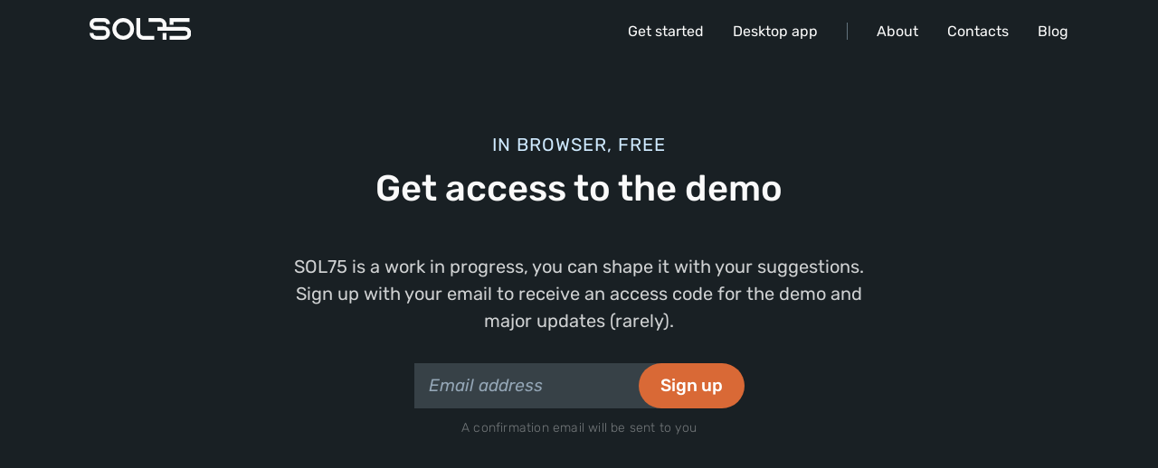

--- FILE ---
content_type: text/html; charset=utf-8
request_url: https://www.sol75.com/signup
body_size: 2220
content:
<!-- Base for pages with header menu - adds logo, contact,resources etc -->

<!doctype html>
<html lang="en">
  <head>
    
  
    
    <meta http-equiv="Content-Type" content="text/html; charset=UTF-8">
    <meta name="viewport" content="width=device-width, initial-scale=1.0">
    
    <link rel="apple-touch-icon" sizes="180x180" href="/img/apple-touch-icon.png?v=1">
  	<link rel="icon" type="image/png" sizes="32x32" href="/img/favicon-32x32.png?v=1">
  	<link rel="icon" type="image/png" sizes="16x16" href="/img/favicon-16x16.png?v=1">
  	<link rel="manifest" href="/img/site.webmanifest?v=1">
  	<link rel="mask-icon" href="/img/safari-pinned-tab.svg?v=1" color="#d96936">
    <link rel="shortcut icon" href="/img/favicon.ico?v=1">
    <meta name="msapplication-TileColor" content="#192024">
    <meta name="theme-color" content="#192024">
    
    <link rel="stylesheet" href ="/css/font_style.css">
    <link rel="stylesheet" href ="/css/colorScheme.css">
    <link rel="stylesheet" href ="/css/global_variables.css">
      
    <link rel="stylesheet" href ="/css/header_footer_style.css">


    <meta name="description" content="Get early access to SOL75.">
    <title>Login Beta </title>

    <link rel="stylesheet" href ="/css/about_style.css">
    <link rel="stylesheet" href ="/css/signup.css">

  </head>

  <body>
    
     
  
  <span class = "tab_header">
    <span class="logo">
        <a href="/" rel="noopener noreferrer">
          <img src="/img/logo_SOL75.svg" alt="SOL75 logo"/>
        </a>
    </span>

    <div class="mainMenu">
        <input type="checkbox" id="menuToggle" class="menuToggle">
        <label for="menuToggle" class="menuIcon">
            <img id="iconMenu" src="/img/icon_menu.svg"> 
            <img id="iconMenuClose" src="/img/icon_close.svg"> 
        </label>
        <ul>
            <li> <a href="/home/" id="js-open_library">Get started</a>  </li>

            <li> <a href="/download/header" rel="noopener noreferrer"  id="js-header_download"> Desktop app</a></li>
            
            <li> <a href="/about" rel="noopener noreferrer" id="js-header_about">About</a> </li>
            <li> <a href="/contact" rel="noopener noreferrer" id="js-header_contact">Contacts</a> </li>
            <!-- <li> <a href="https://trello.com/b/YYC7FSCV/sol75-roadmap" target="_blank" rel="noopener noreferrer">Roadmap</a></li> -->
            <li> <a href="/resources" rel="noopener noreferrer"  id="js-header_resources"> Blog</a></li>
        </ul>
    </div>
    </span>
 
    <script>
        document.querySelector("#js-header_signup").classList.add("thisPage");
    </script>


    <span class="signup_page">

        <h4>in browser, free </h4>
        <h2>Get access to the demo</h2>

        <span class="noPsw">
            <p>SOL75 is a work in progress, you can shape it with your suggestions.
               Sign up with your email to receive an access code for the demo and major updates (rarely).
            </p>
        </span>

         <!-- Begin Mailchimp Signup Form -->

        <div id="mc_embed_signup">
            <form action="https://gmail.us17.list-manage.com/subscribe/post?u=f65b7a65be7a66598630e948c&amp;id=7516764920" method="post" id="mc-embedded-subscribe-form" name="mc-embedded-subscribe-form" class="validate" target="_blank" novalidate>
                <div id="mc_embed_signup_scroll">
                    <div class="mc-field-group">
                        
                         <div id="email-form">
                            <input type="email" value="" name="EMAIL" placeholder="Email address"  class="required email" id="mce-EMAIL">
                            <input type="submit" value="Sign up" name="subscribe" id="mc-embedded-subscribe" class="button">
                         </div>
                    </div>
                    
                    <div id="mce-responses" class="clear">
                        <div class="response" id="mce-error-response" style="display:none"></div>
                        <div class="response" id="mce-success-response" style="display:none"></div>
                    </div>    
                    <!-- real people should not fill this in and expect good things - do not remove this or risk form bot signups -->
                    <div style="position: absolute; left: -5000px;" aria-hidden="true">
                        <input type="text" name="b_f65b7a65be7a66598630e948c_7516764920" tabindex="-1" value="">
                    </div>
                </div>
            </form>
        </div>

        
         <!--End mc_embed_signup-->
         <p class="smallnote">A confirmation email will be sent to you</p>

    </span>



    <footer>
      
    <hr>
    <div class="footer">

        <span class="logo">
                <p>© 2025 · SOL75</p> 
        </span>

        <div class="footerMenu">
            <ul>
                <li> <a href="https://www.iubenda.com/privacy-policy/86070226" class="iubenda-black iubenda-embed" title="Privacy Policy ">Privacy Policy</a><script type="text/javascript">(function (w,d) {var loader = function () {var s = d.createElement("script"), tag = d.getElementsByTagName("script")[0]; s.src="https://cdn.iubenda.com/iubenda.js"; tag.parentNode.insertBefore(s,tag);}; if(w.addEventListener){w.addEventListener("load", loader, false);}else if(w.attachEvent){w.attachEvent("onload", loader);}else{w.onload = loader;}})(window, document);</script> </li>
                <li> <a href="/home/" id="js-open_library">Get started</a>  </li>
                <li> <a href="/download/footer" rel="noopener noreferrer"  id="js-header_download"> Desktop app</a></li>
                <li> <a href="/about" rel="noopener noreferrer">About</a></li>
                <li> <a href="/contact" rel="noopener noreferrer">Contacts</a></li>
                <!--<li> <a href="https://trello.com/b/YYC7FSCV/sol75-roadmap" target="_blank" rel="noopener noreferrer">Roadmap</a></li>-->
                <li> <a href="/resources" rel="noopener noreferrer"> Blog</a></li>
              </ul>
        </div>

        <div class="support">
            <a href="https://www.buymeacoffee.com/SOL75" target="_blank"><img src="https://cdn.buymeacoffee.com/buttons/v2/default-yellow.png" 
                alt="Buy Me A Coffee" style="height: 42px !important;" ></a>
        </div>

    </div>

    </footer>
  </body>

  
</html>

--- FILE ---
content_type: text/css; charset=utf-8
request_url: https://www.sol75.com/css/font_style.css
body_size: 673
content:
/* Defines both RUBIK*/

/*========== RUBIK  ===========*/
@font-face {
    font-family: 'Rubik';
    src: url('../fonts/Rubik-Bold.ttf')  format('truetype');
    font-weight: bold;
  }

  /* rubik-300 - latin */
@font-face {
    font-family: 'Rubik';
    font-style: normal;
    font-weight: 300;
    src: url('../fonts/rubik-v12-latin-300.eot'); /* IE9 Compat Modes */
    src: local(''),
         url('../fonts/rubik-v12-latin-300.eot?#iefix') format('embedded-opentype'), /* IE6-IE8 */
         url('../fonts/rubik-v12-latin-300.woff2') format('woff2'), /* Super Modern Browsers */
         url('../fonts/rubik-v12-latin-300.woff') format('woff'), /* Modern Browsers */
         url('../fonts/rubik-v12-latin-300.ttf') format('truetype'), /* Safari, Android, iOS */
         url('../fonts/rubik-v12-latin-300.svg#Rubik') format('svg'); /* Legacy iOS */
  }
  /* rubik-regular - latin */
  @font-face {
    font-family: 'Rubik';
    font-style: normal;
    font-weight: 400;
    src: url('../fonts/rubik-v12-latin-regular.eot'); /* IE9 Compat Modes */
    src: local(''),
         url('../fonts/rubik-v12-latin-regular.eot?#iefix') format('embedded-opentype'), /* IE6-IE8 */
         url('../fonts/rubik-v12-latin-regular.woff2') format('woff2'), /* Super Modern Browsers */
         url('../fonts/rubik-v12-latin-regular.woff') format('woff'), /* Modern Browsers */
         url('../fonts/rubik-v12-latin-regular.ttf') format('truetype'), /* Safari, Android, iOS */
         url('../fonts/rubik-v12-latin-regular.svg#Rubik') format('svg'); /* Legacy iOS */
  }
  /* rubik-500 - latin */
  @font-face {
    font-family: 'Rubik';
    font-style: normal;
    font-weight: 500;
    src: url('../fonts/rubik-v12-latin-500.eot'); /* IE9 Compat Modes */
    src: local(''),
         url('../fonts/rubik-v12-latin-500.eot?#iefix') format('embedded-opentype'), /* IE6-IE8 */
         url('../fonts/rubik-v12-latin-500.woff2') format('woff2'), /* Super Modern Browsers */
         url('../fonts/rubik-v12-latin-500.woff') format('woff'), /* Modern Browsers */
         url('../fonts/rubik-v12-latin-500.ttf') format('truetype'), /* Safari, Android, iOS */
         url('../fonts/rubik-v12-latin-500.svg#Rubik') format('svg'); /* Legacy iOS */
  }
  /* rubik-600 - latin */
  @font-face {
    font-family: 'Rubik';
    font-style: normal;
    font-weight: 600;
    src: url('../fonts/rubik-v12-latin-600.eot'); /* IE9 Compat Modes */
    src: local(''),
         url('../fonts/rubik-v12-latin-600.eot?#iefix') format('embedded-opentype'), /* IE6-IE8 */
         url('../fonts/rubik-v12-latin-600.woff2') format('woff2'), /* Super Modern Browsers */
         url('../fonts/rubik-v12-latin-600.woff') format('woff'), /* Modern Browsers */
         url('../fonts/rubik-v12-latin-600.ttf') format('truetype'), /* Safari, Android, iOS */
         url('../fonts/rubik-v12-latin-600.svg#Rubik') format('svg'); /* Legacy iOS */
  }
  /* rubik-700 - latin */
  @font-face {
    font-family: 'Rubik';
    font-style: normal;
    font-weight: 700;
    src: url('../fonts/rubik-v12-latin-700.eot'); /* IE9 Compat Modes */
    src: local(''),
         url('../fonts/rubik-v12-latin-700.eot?#iefix') format('embedded-opentype'), /* IE6-IE8 */
         url('../fonts/rubik-v12-latin-700.woff2') format('woff2'), /* Super Modern Browsers */
         url('../fonts/rubik-v12-latin-700.woff') format('woff'), /* Modern Browsers */
         url('../fonts/rubik-v12-latin-700.ttf') format('truetype'), /* Safari, Android, iOS */
         url('../fonts/rubik-v12-latin-700.svg#Rubik') format('svg'); /* Legacy iOS */
  }
  /* rubik-800 - latin */
  @font-face {
    font-family: 'Rubik';
    font-style: normal;
    font-weight: 800;
    src: url('../fonts/rubik-v12-latin-800.eot'); /* IE9 Compat Modes */
    src: local(''),
         url('../fonts/rubik-v12-latin-800.eot?#iefix') format('embedded-opentype'), /* IE6-IE8 */
         url('../fonts/rubik-v12-latin-800.woff2') format('woff2'), /* Super Modern Browsers */
         url('../fonts/rubik-v12-latin-800.woff') format('woff'), /* Modern Browsers */
         url('../fonts/rubik-v12-latin-800.ttf') format('truetype'), /* Safari, Android, iOS */
         url('../fonts/rubik-v12-latin-800.svg#Rubik') format('svg'); /* Legacy iOS */
  }
  /* rubik-900 - latin */
  @font-face {
    font-family: 'Rubik';
    font-style: normal;
    font-weight: 900;
    src: url('../fonts/rubik-v12-latin-900.eot'); /* IE9 Compat Modes */
    src: local(''),
         url('../fonts/rubik-v12-latin-900.eot?#iefix') format('embedded-opentype'), /* IE6-IE8 */
         url('../fonts/rubik-v12-latin-900.woff2') format('woff2'), /* Super Modern Browsers */
         url('../fonts/rubik-v12-latin-900.woff') format('woff'), /* Modern Browsers */
         url('../fonts/rubik-v12-latin-900.ttf') format('truetype'), /* Safari, Android, iOS */
         url('../fonts/rubik-v12-latin-900.svg#Rubik') format('svg'); /* Legacy iOS */
  }
  /* rubik-300italic - latin */
  @font-face {
    font-family: 'Rubik';
    font-style: italic;
    font-weight: 300;
    src: url('../fonts/rubik-v12-latin-300italic.eot'); /* IE9 Compat Modes */
    src: local(''),
         url('../fonts/rubik-v12-latin-300italic.eot?#iefix') format('embedded-opentype'), /* IE6-IE8 */
         url('../fonts/rubik-v12-latin-300italic.woff2') format('woff2'), /* Super Modern Browsers */
         url('../fonts/rubik-v12-latin-300italic.woff') format('woff'), /* Modern Browsers */
         url('../fonts/rubik-v12-latin-300italic.ttf') format('truetype'), /* Safari, Android, iOS */
         url('../fonts/rubik-v12-latin-300italic.svg#Rubik') format('svg'); /* Legacy iOS */
  }
  /* rubik-italic - latin */
  @font-face {
    font-family: 'Rubik';
    font-style: italic;
    font-weight: 400;
    src: url('../fonts/rubik-v12-latin-italic.eot'); /* IE9 Compat Modes */
    src: local(''),
         url('../fonts/rubik-v12-latin-italic.eot?#iefix') format('embedded-opentype'), /* IE6-IE8 */
         url('../fonts/rubik-v12-latin-italic.woff2') format('woff2'), /* Super Modern Browsers */
         url('../fonts/rubik-v12-latin-italic.woff') format('woff'), /* Modern Browsers */
         url('../fonts/rubik-v12-latin-italic.ttf') format('truetype'), /* Safari, Android, iOS */
         url('../fonts/rubik-v12-latin-italic.svg#Rubik') format('svg'); /* Legacy iOS */
  }
  /* rubik-500italic - latin */
  @font-face {
    font-family: 'Rubik';
    font-style: italic;
    font-weight: 500;
    src: url('../fonts/rubik-v12-latin-500italic.eot'); /* IE9 Compat Modes */
    src: local(''),
         url('../fonts/rubik-v12-latin-500italic.eot?#iefix') format('embedded-opentype'), /* IE6-IE8 */
         url('../fonts/rubik-v12-latin-500italic.woff2') format('woff2'), /* Super Modern Browsers */
         url('../fonts/rubik-v12-latin-500italic.woff') format('woff'), /* Modern Browsers */
         url('../fonts/rubik-v12-latin-500italic.ttf') format('truetype'), /* Safari, Android, iOS */
         url('../fonts/rubik-v12-latin-500italic.svg#Rubik') format('svg'); /* Legacy iOS */
  }
  /* rubik-600italic - latin */
  @font-face {
    font-family: 'Rubik';
    font-style: italic;
    font-weight: 600;
    src: url('../fonts/rubik-v12-latin-600italic.eot'); /* IE9 Compat Modes */
    src: local(''),
         url('../fonts/rubik-v12-latin-600italic.eot?#iefix') format('embedded-opentype'), /* IE6-IE8 */
         url('../fonts/rubik-v12-latin-600italic.woff2') format('woff2'), /* Super Modern Browsers */
         url('../fonts/rubik-v12-latin-600italic.woff') format('woff'), /* Modern Browsers */
         url('../fonts/rubik-v12-latin-600italic.ttf') format('truetype'), /* Safari, Android, iOS */
         url('../fonts/rubik-v12-latin-600italic.svg#Rubik') format('svg'); /* Legacy iOS */
  }


--- FILE ---
content_type: text/css; charset=utf-8
request_url: https://www.sol75.com/css/colorScheme.css
body_size: 786
content:
/* Global definition for the palette: change color here and they 
will change everywhere (Same color as in the web version) */
:root {
    --mainColorDark: #455159;
    --darker: #374147;
    --darkerOnHover: #4E5B63;
    --evenDarker: #171F26;
    --mainColorLight: #FBF6ED;
    --light: #ebebeb;
    --accentColor1: #D96936;
    --accentColor1Hover: #E67745;
    --accentColor2: #CFEAFF;
}

/*Other colors (outside the first color scheme)*/
:root {
    --darkBckgnd: #242D34;
    --darkRepHover: #2C363F;
    --fakeDoorPopUp: #CFD1D2;
    --whiteVar: #ffffff;
    --whiteText: #fafafa;
    --searchInput: #94A6B6;
    --searchHover: #62737D;
    --componentCardShdw: #192024;
    --darkULThmb: #0E151A;
    --tabHeaderDark: #00000045;
    --labelHover: rgba(255, 255, 255, .3);
    --labelHover2: rgba(255, 255, 255, .2);
    --modalBckgn: #cfeaff21;
    --inactive: gray;
}

/*This should eventually go away*/
:root {
    --Base_black10: #20282F;

    --Base_14:  #3C4851;
    --Base_16:  #3F4B54;
}

/*New-New color palette, only additions*/
:root {
    --Base_dark27: #1A2126; 
    --Base_dark10: #20282F;

    --Base_00: #242D34;
    --Base_03: #2A343A;
    --Base_05: #2D373E;
    --Base_08: #354048;
    --Base_13: #3A464E;
    --Base_21: #48555F;
    --Base_34: #5E6D79;
    --Base_55: #8295A4;
    --Base_75: #A4BACC;
    --Base_89: #BCD5E9;
    --Base_100: #CFEAFF;

    --Text_00: #FAFAFA;
    --Text_dark28: #BEC1C3;
    --Text_dark85: #444C52;
    
    --Error_00: #E64747;
    --Error_13: #EC7474;

    --Error_dark10: #2F2F35;

    --Accent_00: #D96936;
    --Accent_10: #F1804E;

    --Warning_00: #E6C347;

    --Success_00: #376C3C;
    --Success_10: #5D8862;
}



--- FILE ---
content_type: text/css; charset=utf-8
request_url: https://www.sol75.com/css/global_variables.css
body_size: 176
content:
/* This file should define all global variables which are 
not related to colors (which should be in colorScheme) or font */


:root{
    --logo_height: 1.5rem;
    --logo_height_wa: 1rem;
}



--- FILE ---
content_type: text/css; charset=utf-8
request_url: https://www.sol75.com/css/header_footer_style.css
body_size: 1650
content:
/* Basic fonts and stuff */

/* Stuff to forbid browser from altering input field appearance*/
    /* Chrome, Safari, Edge, Opera */
input::-webkit-outer-spin-button,  input::-webkit-inner-spin-button {
    -webkit-appearance: none;
    margin: 0;
}

/* Firefox */
input[type=number] {
    -moz-appearance: textfield;
    -webkit-border-radius:0; 
    border-radius:0;
}

*{
  font-family: 'Rubik',sans-serif;
  color: #fafafa;       /*text color basic*/
    /* The following 2 properties are for Firefox */
  scrollbar-width: thin;
  scrollbar-color: #242D34 #374147;

  margin:0;
  padding:0;
  border:0 none;
  position: relative; 
  outline: none;
}

a{
    text-decoration: underline;
    color: var(--fakeDoorPopUp);
  }

a:hover {
  color: var(--accentColor2);
}

input:focus-visible, a:focus-visible, button:focus-visible {
  outline: -webkit-focus-ring-color auto 1px;
}


ul {
  list-style-type: none;
}

html,body{
    margin: 0px;
    padding: 0px;
    height: 100%;
}

body{
    background-color: var(--componentCardShdw);
    overflow-y: scroll;
    overflow-x: hidden;
    padding: 0px 7.7%;
}

@media only screen and (max-width: 1023px){
  body {
    padding: 0px 4%;
  }
  .rightCol {
    display: none;
  }
}

/* --------- header -------------   */

.tab_header{
    display: flex;
    padding: 20px 0px;
    margin: 0px;
    align-items: center;
    height: 55px;
    white-space: nowrap;
    justify-content: space-between;
  }
  
  /* .tab_header img {
    width: 150px;
  } */

  .tab_header .logo img{
    height: var(--logo_height);
  }

  .mainMenu {
    display: flex;
    justify-content: center;
  }

  .mainMenu > ul {
    display: flex;
    flex-wrap: wrap;
  }
  
  .mainMenu li {
    margin-left: 2rem;
    font-size: 16px;
  }
  
  .mainMenu li:nth-child(2) {
    padding-right: 2rem;
    border-right: 1px solid #62737D;
  }
  
  
  .mainMenu a {
    text-decoration: none;
    color: #fafafa;
  }
  
  .mainMenu li a:before {
    content: "";
    position: absolute;
    width: 50%;
    height: 4px;
    top: 25px;
    left: 25%;
    right: 25%;
    background: #D96936;
    visibility: hidden;
    transform: scaleX(0);
    transition: .20s linear;
  }
  
  .mainMenu li a:hover:before,
  .mainMenu li a:focus:before,
  .mainMenu li .thisPage:before {
    visibility: visible;
    transform: scaleX(1);
  }
  

/* Hamburger  */
.menuToggle{
  display: none;
}

.menuIcon{
  display: none;
}

.mainMenu ul{
  display: flex;
  flex-direction: row;
  justify-content: center;
}

@media only screen and (max-width: 780px) {
  .menuIcon {
    display: flex;
    align-items: center;
    cursor: pointer;
    z-index: 6;
  }

  .menuIcon img{
    height: 40px;
  }

  .menuIcon #iconMenu{
    display: block;
  }
  .menuIcon #iconMenuClose{
    display: none;
  }

  .mainMenu ul{
    display: none;
  }
  #menuToggle:checked ~ ul {
    display: flex;
    flex-direction: column;
    position: fixed;
    top: 50%;
    left: 50%; 
    transform: translate(-50%,-50%);
    background-color: var(--Base_dark27);
    width: 100%;
    height: 100%;
    z-index: 5;
    gap: 42px;
  }

  #menuToggle:checked ~ label #iconMenu{
    display: none;
  }
  #menuToggle:checked ~ label #iconMenuClose{
    display: block;
  }
} 


/*========== Footer =================*/
hr {
    border: #374147 solid 1px;
    width: 8%;
    margin: 3rem auto 2rem;
  }
  
  footer {
    padding: 4rem 0px 1.5rem;
  }
  
  .footer {
    font-size: 0.9rem;
    display: flex;
    flex-direction: row;
    flex-wrap: wrap;
    align-items: center;
    justify-content: space-between;
    margin-top: 2rem;
  }
  
  .footerMenu {
    display: flex;
    justify-content: center;
    width: 50%;
  }
  
  .footerMenu > ul {
    display: flex;
    flex-wrap: wrap;
  }
  
  footer .logo {
    width: 25%;
  }
  
  footer .logo img {
    max-width: 120px;
  }
  
  .logo p {
    font-size: 0.9rem;
    opacity: 0.5;
  }
  
  footer li{
    padding: 1rem;
    text-align: center;
  }
  
  .support {
    width: 25%;
    text-align: right;
  }
  
  /*.designed_by > p {
    font-size: 0.9rem;
    text-align: right;
    font-weight: 400;
  }
  */
  
  .footer a:link {
    text-decoration: none;
    color: #fafafa;
    opacity: 0.7;
  }
  
  .footer a:visited {
    text-decoration: underline;
    color: #fafafa;
  }
  
  .footer a:hover {
    text-decoration: underline;
    color: #fafafa;
    opacity: 1;
  }

  /* IUBENDA DISPLAY */
.footerMenu li:first-child{
  padding-right: 0.2rem;
  padding-top: 0.9rem;
  opacity: 0.6;
}
  
  
  
  /*  --- MEDIA QUERY FOOTER ---  */
   
  @media only screen and (max-width: 730px) {

    footer .footerMenu {
      width: 100%;
    }

    .support {
      order: 2;
      width: 100%;
      text-align: center;
      margin: 1rem 0px 2rem;
    }

    footer .logo {
      order: 3;
      width: 100%;
      text-align: center;
    }
  }

--- FILE ---
content_type: text/css; charset=utf-8
request_url: https://www.sol75.com/css/about_style.css
body_size: 1080
content:
/* Styling of the about page alone: 
    For footer/header and basic style, there is a different css 
    
    About + Signup + Signup_confirmation STYLES HERE 
*/


h4 {
  font-size: 1.25rem;
  font-weight: 400;
  color: var(--accentColor2);
  letter-spacing: 1px;
  text-transform: uppercase;
  margin:0px;
}

h2 {
  font-size: 2.5rem;
  font-weight: 500;
  margin-top: 0.8rem;
  margin-bottom: 3rem;
}

h3 {
  color: var(--accentColor2);
  font-size: 1.375rem;   /* 40px/16=2.5em */
  font-weight: 400;
  margin-bottom: 0.8rem;
  margin-top: 2rem;
}

h3:after {
  content: '';
  display: block;
  border: 2px solid var(--accentColor1);
  width: 20px;
  margin-top: 8px;
}

p {
  font-size: 1.25rem;    /* 20px/16=1.25rem */
  line-height: 1.5;
  font-weight: 400;
  color: var(--fakeDoorPopUp);
}

p+p {
  margin-top: 1rem;
}

/* .main a {
  text-decoration: none;
} */

.main a:hover{
  text-decoration: underline;
}

.main {
  /* max-width: 680px; */
  max-width: 800px;
  margin: 3rem auto 0px;
}


/*Signup_confirmation*/

.signup_confirmation {
  display: flex;
  flex-direction: column;
  margin: auto;
  align-items: center;
  text-align: center;
  max-width: 28rem;
  padding: 5rem 2rem;
}



/*Signup*/

.signup_page{
  display: flex;
  flex-direction: column;
  margin: auto;
  align-items: center;
  text-align: center;
  max-width: 39.5rem;
  padding: 5rem 2rem;
}

#confirmation_img{
  max-width: 6rem;
  margin-bottom: 2rem;
}

#inputCont{
  display: flex;
  margin: 3rem 0px 2rem;
}

input[type="submit"]{
  border: none;
  border-radius: 30px;
  background-color: var(--accentColor1);
  padding: 0.5rem 1.5rem;
  font-family: 'Rubik', sans-serif;
  font-size: 1.2rem;
  font-weight: 500;
  color: var(--whiteVar);
  margin-left: -2rem;
}

input[type="submit"]:hover{
  background-color: var(--accentColor1Hover);
}

#password{
  background-color: var(--darker);
  color: var(--whiteText);
  border: none;
  padding: 11px 16px;
  height: inherit;
  line-height: 1.5;
  font-size: 1.2rem;
  outline: none;
}

#password:focus{
  outline: none;
}
  
#password::placeholder{
  font-style: italic;
  color: var(--searchInput);
}

.error {
  opacity: 0.7;
}

hr {
  border: var(--darker) solid 1px;
  width: 8%;
  margin: 5rem auto 2rem;
}


/* Mailchimp form */

.mc-field-group {
  display: flex;
  justify-content: center;
  flex-direction: column;
  text-align: center;
  margin-top: 2rem;
}

#email-form {
  display: inline-flex;
  width: 50%;
  max-width: 30rem;
}
 
input[type=email] {
  background-color: var(--darker);
  color: var(--whiteText);
  border: none;
  padding: 11px 50px 11px 16px;
  height: inherit;
  line-height: 1.5;
  font-size: 1.2rem;
  outline: none;
}

input[type=email]:focus{
    outline: none;
    }


input::placeholder{
    font-style: italic;
    color: var(--searchInput);
}

input.button{
    border: none;
    border-radius: 30px;
    background-color: var(--accentColor1);
    padding: 0.5rem 1.5rem;
    font-family: 'Rubik', sans-serif;
    font-size: 1.2rem;
    font-weight: 500;
    color: var(--whiteVar);
    margin-left: -2rem;

}

input.button:hover{
  background-color: var(--accentColor1Hover);
} 

.smallnote {
  font-size: 0.875rem;   /* 14px/16=0.875rem */
  opacity: 0.5;
  font-weight: 300;
  margin-top: 0.7rem;
  margin-bottom: 1.1rem;
  letter-spacing: 0.2px;
}

--- FILE ---
content_type: text/css; charset=utf-8
request_url: https://www.sol75.com/css/signup.css
body_size: 59
content:
html,body{
    display: flex;
    flex-direction: column;
}

--- FILE ---
content_type: image/svg+xml; charset=utf-8
request_url: https://www.sol75.com/img/logo_SOL75.svg
body_size: 1244
content:
<svg xmlns="http://www.w3.org/2000/svg" viewBox="0 0 328.27 70.01"><defs><style>.cls-1{fill:#fafafa;}</style></defs><g id="Layer_2" data-name="Layer 2"><g id="Layer_1-2" data-name="Layer 1"><path class="cls-1" d="M53.61,19.4V19a6.44,6.44,0,0,0-6.4-6.4H18.81c-8.37-.08-8.37,13.29,0,13.2H44A22.1,22.1,0,1,1,44,70H22.11A22.12,22.12,0,0,1,0,47.9H12.51a9.6,9.6,0,0,0,9.6,9.6H44a9.6,9.6,0,1,0,0-19.2H18.81A18.89,18.89,0,0,1,0,18.9,18.87,18.87,0,0,1,18.81,0h28.4a19,19,0,0,1,18.9,18.9v.4Zm155.2,38.11V70h-35.5c-12,.18-22.37-10.33-22.21-22.3V0h12.5V47.57a9.64,9.64,0,0,0,5.73,9,9.62,9.62,0,0,0,4,.81Zm39.57-9.57V70s0,0,0,0H235.9a0,0,0,0,1,0,0v-22s0,0,0,0h12.44A0,0,0,0,1,248.38,47.94ZM308.47,28.7H248.41a0,0,0,0,1,0,0V22.2c.15-11.93-10.2-22.35-22.21-22.2H190.7s0,0,0,0V12.47a0,0,0,0,0,0,0h36.67a8.94,8.94,0,0,1,8.5,8.5v7.67s0,0,0,0h-17s0,0,0,0V41.17a0,0,0,0,0,0,0h89.73a8,8,0,0,1,7.19,8,8.51,8.51,0,0,1-8.56,8.31H258.4s0,0,0,0V70a0,0,0,0,0,0,0h48.82c11.5,0,21.21-9.41,21-20.91C328.12,37.83,319.74,28.7,308.47,28.7ZM258.37,0V22s0,0,0,0h12.43a0,0,0,0,0,0,0V12.54s0,0,0,0h51.53s0,0,0,0V0a0,0,0,0,0,0,0h-64S258.37,0,258.37,0ZM143.61,35a35,35,0,1,1-35-35A35,35,0,0,1,143.61,35Zm-12.5,0a22.5,22.5,0,1,0-22.5,22.5A22.53,22.53,0,0,0,131.11,35Z"/></g></g></svg>

--- FILE ---
content_type: image/svg+xml; charset=utf-8
request_url: https://www.sol75.com/img/icon_menu.svg
body_size: 719
content:
<svg width="24" height="24" viewBox="0 0 24 24" fill="none" xmlns="http://www.w3.org/2000/svg">
<path fill-rule="evenodd" clip-rule="evenodd" d="M7 6.5C7 6.22386 7.22386 6 7.5 6L19.5 6C19.7761 6 20 6.22386 20 6.5C20 6.77614 19.7761 7 19.5 7L7.5 7C7.22386 7 7 6.77614 7 6.5Z" fill="#FAFAFA"/>
<path fill-rule="evenodd" clip-rule="evenodd" d="M4 11.5C4 11.2239 4.22386 11 4.5 11L19.5 11C19.7761 11 20 11.2239 20 11.5C20 11.7761 19.7761 12 19.5 12L4.5 12C4.22386 12 4 11.7761 4 11.5Z" fill="#FAFAFA"/>
<path fill-rule="evenodd" clip-rule="evenodd" d="M10 16.5C10 16.2239 10.2239 16 10.5 16L19.5 16C19.7761 16 20 16.2239 20 16.5C20 16.7761 19.7761 17 19.5 17L10.5 17C10.2239 17 10 16.7761 10 16.5Z" fill="#FAFAFA"/>
</svg>


--- FILE ---
content_type: image/svg+xml; charset=utf-8
request_url: https://www.sol75.com/img/icon_close.svg
body_size: 1030
content:
<svg width="24" height="24" viewBox="0 0 24 24" fill="none" xmlns="http://www.w3.org/2000/svg">
<path d="M6.49745 16.6531L11.1526 11.998L6.49745 7.34287C6.38521 7.23063 6.32222 7.0784 6.32222 6.91967C6.32222 6.76095 6.38521 6.60872 6.49745 6.49648C6.60968 6.38424 6.76191 6.32125 6.92064 6.32125C7.07937 6.32125 7.2316 6.38424 7.34383 6.49648L11.999 11.1516L16.6541 6.49648C16.7663 6.38424 16.9186 6.32125 17.0773 6.32125C17.236 6.32125 17.3882 6.38424 17.5005 6.49648C17.6127 6.60872 17.6757 6.76095 17.6757 6.91967C17.6757 7.0784 17.6127 7.23063 17.5005 7.34287L12.8453 11.998L17.5005 16.6531C17.6127 16.7654 17.6757 16.9176 17.6757 17.0763C17.6757 17.235 17.6127 17.3873 17.5005 17.4995C17.3882 17.6117 17.236 17.6747 17.0773 17.6747C16.9186 17.6747 16.7663 17.6117 16.6541 17.4995L11.999 12.8444L7.34383 17.4995C7.2316 17.6117 7.07937 17.6747 6.92064 17.6747C6.76191 17.6747 6.60968 17.6117 6.49745 17.4995C6.38521 17.3873 6.32222 17.235 6.32222 17.0763C6.32222 16.9176 6.38521 16.7654 6.49745 16.6531Z" fill="white"/>
</svg>
